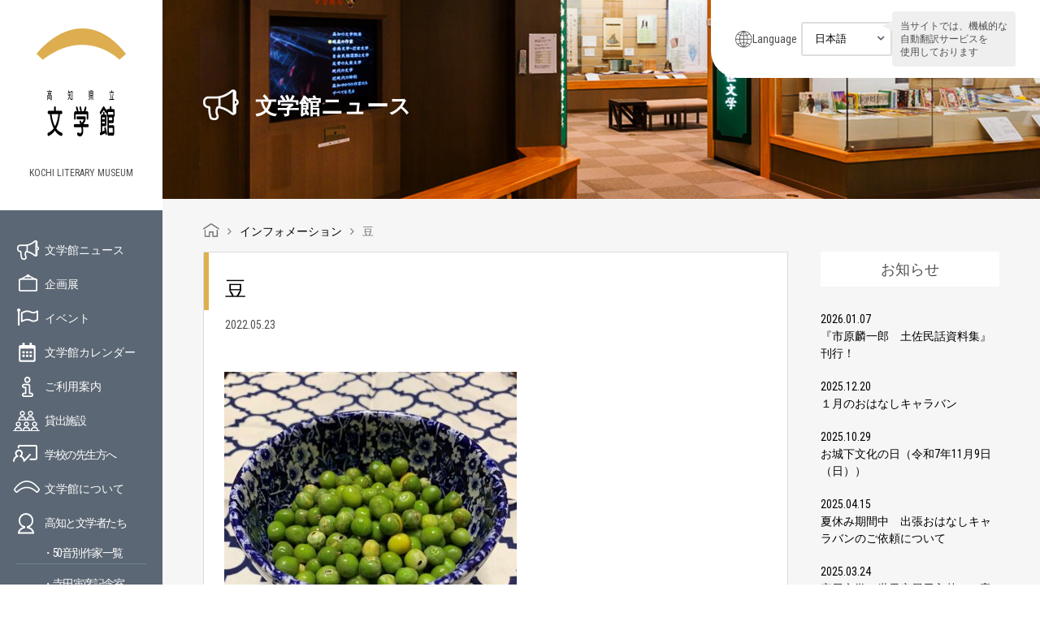

--- FILE ---
content_type: text/html; charset=UTF-8
request_url: https://www.kochi-bungaku.com/7810/%E8%B1%86/
body_size: 13709
content:
<!DOCTYPE html>
<html lang="ja">
<head>
<meta charset="UTF-8">
<title>
豆 - 高知県立文学館</title>
<meta http-equiv="X-UA-Compatible" content="IE=edge,chrome=1" />
<meta name="viewport" id="viewport" content="width=device-width,initial-scale=1.0,minimum-scale=1.0,maximum-scale=1.0,user-scalable=no" />
<link rel="alternate" type="application/rss+xml" title="高知県立文学館" href="https://www.kochi-bungaku.com/feed/">
<link rel="stylesheet" href="https://www.kochi-bungaku.com/wp-content/themes/kochi-bungaku/css/font-awesome.min.css">
<link rel="stylesheet" href="https://www.kochi-bungaku.com/wp-content/themes/kochi-bungaku/js/bxslider/jquery.bxslider.css">
<link rel="stylesheet" href="https://www.kochi-bungaku.com/wp-content/themes/kochi-bungaku/css/slick.css">
<link rel="stylesheet" href="https://www.kochi-bungaku.com/wp-content/themes/kochi-bungaku/css/slick-theme.css">
<link rel="stylesheet" href="https://www.kochi-bungaku.com/wp-content/themes/kochi-bungaku/css/style.css">
<link rel="stylesheet" href="https://www.kochi-bungaku.com/wp-content/themes/kochi-bungaku/css/style_new.css">
<link rel="stylesheet" href="https://www.kochi-bungaku.com/wp-content/themes/kochi-bungaku/css/style_202203.css">
<link rel="stylesheet" href="https://www.kochi-bungaku.com/wp-content/themes/kochi-bungaku/css/editor-style.css">
<!-- Google Tag Manager --> 
<script>(function(w,d,s,l,i){w[l]=w[l]||[];w[l].push({'gtm.start':
new Date().getTime(),event:'gtm.js'});var f=d.getElementsByTagName(s)[0],
j=d.createElement(s),dl=l!='dataLayer'?'&l='+l:'';j.async=true;j.src=
'https://www.googletagmanager.com/gtm.js?id='+i+dl;f.parentNode.insertBefore(j,f);
})(window,document,'script','dataLayer','GTM-WHNVJSX');</script> 
<!-- End Google Tag Manager -->
<meta name='robots' content='index, follow, max-image-preview:large, max-snippet:-1, max-video-preview:-1' />

	<!-- This site is optimized with the Yoast SEO plugin v26.5 - https://yoast.com/wordpress/plugins/seo/ -->
	<link rel="canonical" href="https://www.kochi-bungaku.com/7810/豆/" />
	<meta property="og:locale" content="ja_JP" />
	<meta property="og:type" content="article" />
	<meta property="og:title" content="豆 - 高知県立文学館" />
	<meta property="og:url" content="https://www.kochi-bungaku.com/7810/豆/" />
	<meta property="og:site_name" content="高知県立文学館" />
	<meta property="og:image" content="https://www.kochi-bungaku.com/7810/%E8%B1%86" />
	<meta property="og:image:width" content="1920" />
	<meta property="og:image:height" content="2560" />
	<meta property="og:image:type" content="image/jpeg" />
	<meta name="twitter:card" content="summary_large_image" />
	<script type="application/ld+json" class="yoast-schema-graph">{"@context":"https://schema.org","@graph":[{"@type":"WebPage","@id":"https://www.kochi-bungaku.com/7810/%E8%B1%86/","url":"https://www.kochi-bungaku.com/7810/%E8%B1%86/","name":"豆 - 高知県立文学館","isPartOf":{"@id":"https://www.kochi-bungaku.com/#website"},"primaryImageOfPage":{"@id":"https://www.kochi-bungaku.com/7810/%E8%B1%86/#primaryimage"},"image":{"@id":"https://www.kochi-bungaku.com/7810/%E8%B1%86/#primaryimage"},"thumbnailUrl":"https://www.kochi-bungaku.com/wp-content/uploads/2022/05/49823b10035b99f66c69afecb35a2f93-scaled.jpg","datePublished":"2022-05-23T02:11:44+00:00","breadcrumb":{"@id":"https://www.kochi-bungaku.com/7810/%E8%B1%86/#breadcrumb"},"inLanguage":"ja","potentialAction":[{"@type":"ReadAction","target":["https://www.kochi-bungaku.com/7810/%E8%B1%86/"]}]},{"@type":"ImageObject","inLanguage":"ja","@id":"https://www.kochi-bungaku.com/7810/%E8%B1%86/#primaryimage","url":"https://www.kochi-bungaku.com/wp-content/uploads/2022/05/49823b10035b99f66c69afecb35a2f93-scaled.jpg","contentUrl":"https://www.kochi-bungaku.com/wp-content/uploads/2022/05/49823b10035b99f66c69afecb35a2f93-scaled.jpg","width":1920,"height":2560},{"@type":"BreadcrumbList","@id":"https://www.kochi-bungaku.com/7810/%E8%B1%86/#breadcrumb","itemListElement":[{"@type":"ListItem","position":1,"name":"ホーム","item":"https://www.kochi-bungaku.com/"},{"@type":"ListItem","position":2,"name":"植物の力","item":"https://www.kochi-bungaku.com/7810/"},{"@type":"ListItem","position":3,"name":"豆"}]},{"@type":"WebSite","@id":"https://www.kochi-bungaku.com/#website","url":"https://www.kochi-bungaku.com/","name":"高知県立文学館","description":"","potentialAction":[{"@type":"SearchAction","target":{"@type":"EntryPoint","urlTemplate":"https://www.kochi-bungaku.com/?s={search_term_string}"},"query-input":{"@type":"PropertyValueSpecification","valueRequired":true,"valueName":"search_term_string"}}],"inLanguage":"ja"}]}</script>
	<!-- / Yoast SEO plugin. -->


<link rel='dns-prefetch' href='//stats.wp.com' />
<link rel='dns-prefetch' href='//v0.wordpress.com' />
<link rel="alternate" title="oEmbed (JSON)" type="application/json+oembed" href="https://www.kochi-bungaku.com/wp-json/oembed/1.0/embed?url=https%3A%2F%2Fwww.kochi-bungaku.com%2F7810%2F%25e8%25b1%2586%2F" />
<link rel="alternate" title="oEmbed (XML)" type="text/xml+oembed" href="https://www.kochi-bungaku.com/wp-json/oembed/1.0/embed?url=https%3A%2F%2Fwww.kochi-bungaku.com%2F7810%2F%25e8%25b1%2586%2F&#038;format=xml" />
<style id='wp-img-auto-sizes-contain-inline-css' type='text/css'>
img:is([sizes=auto i],[sizes^="auto," i]){contain-intrinsic-size:3000px 1500px}
/*# sourceURL=wp-img-auto-sizes-contain-inline-css */
</style>
<style id='wp-emoji-styles-inline-css' type='text/css'>

	img.wp-smiley, img.emoji {
		display: inline !important;
		border: none !important;
		box-shadow: none !important;
		height: 1em !important;
		width: 1em !important;
		margin: 0 0.07em !important;
		vertical-align: -0.1em !important;
		background: none !important;
		padding: 0 !important;
	}
/*# sourceURL=wp-emoji-styles-inline-css */
</style>
<style id='wp-block-library-inline-css' type='text/css'>
:root{--wp-block-synced-color:#7a00df;--wp-block-synced-color--rgb:122,0,223;--wp-bound-block-color:var(--wp-block-synced-color);--wp-editor-canvas-background:#ddd;--wp-admin-theme-color:#007cba;--wp-admin-theme-color--rgb:0,124,186;--wp-admin-theme-color-darker-10:#006ba1;--wp-admin-theme-color-darker-10--rgb:0,107,160.5;--wp-admin-theme-color-darker-20:#005a87;--wp-admin-theme-color-darker-20--rgb:0,90,135;--wp-admin-border-width-focus:2px}@media (min-resolution:192dpi){:root{--wp-admin-border-width-focus:1.5px}}.wp-element-button{cursor:pointer}:root .has-very-light-gray-background-color{background-color:#eee}:root .has-very-dark-gray-background-color{background-color:#313131}:root .has-very-light-gray-color{color:#eee}:root .has-very-dark-gray-color{color:#313131}:root .has-vivid-green-cyan-to-vivid-cyan-blue-gradient-background{background:linear-gradient(135deg,#00d084,#0693e3)}:root .has-purple-crush-gradient-background{background:linear-gradient(135deg,#34e2e4,#4721fb 50%,#ab1dfe)}:root .has-hazy-dawn-gradient-background{background:linear-gradient(135deg,#faaca8,#dad0ec)}:root .has-subdued-olive-gradient-background{background:linear-gradient(135deg,#fafae1,#67a671)}:root .has-atomic-cream-gradient-background{background:linear-gradient(135deg,#fdd79a,#004a59)}:root .has-nightshade-gradient-background{background:linear-gradient(135deg,#330968,#31cdcf)}:root .has-midnight-gradient-background{background:linear-gradient(135deg,#020381,#2874fc)}:root{--wp--preset--font-size--normal:16px;--wp--preset--font-size--huge:42px}.has-regular-font-size{font-size:1em}.has-larger-font-size{font-size:2.625em}.has-normal-font-size{font-size:var(--wp--preset--font-size--normal)}.has-huge-font-size{font-size:var(--wp--preset--font-size--huge)}.has-text-align-center{text-align:center}.has-text-align-left{text-align:left}.has-text-align-right{text-align:right}.has-fit-text{white-space:nowrap!important}#end-resizable-editor-section{display:none}.aligncenter{clear:both}.items-justified-left{justify-content:flex-start}.items-justified-center{justify-content:center}.items-justified-right{justify-content:flex-end}.items-justified-space-between{justify-content:space-between}.screen-reader-text{border:0;clip-path:inset(50%);height:1px;margin:-1px;overflow:hidden;padding:0;position:absolute;width:1px;word-wrap:normal!important}.screen-reader-text:focus{background-color:#ddd;clip-path:none;color:#444;display:block;font-size:1em;height:auto;left:5px;line-height:normal;padding:15px 23px 14px;text-decoration:none;top:5px;width:auto;z-index:100000}html :where(.has-border-color){border-style:solid}html :where([style*=border-top-color]){border-top-style:solid}html :where([style*=border-right-color]){border-right-style:solid}html :where([style*=border-bottom-color]){border-bottom-style:solid}html :where([style*=border-left-color]){border-left-style:solid}html :where([style*=border-width]){border-style:solid}html :where([style*=border-top-width]){border-top-style:solid}html :where([style*=border-right-width]){border-right-style:solid}html :where([style*=border-bottom-width]){border-bottom-style:solid}html :where([style*=border-left-width]){border-left-style:solid}html :where(img[class*=wp-image-]){height:auto;max-width:100%}:where(figure){margin:0 0 1em}html :where(.is-position-sticky){--wp-admin--admin-bar--position-offset:var(--wp-admin--admin-bar--height,0px)}@media screen and (max-width:600px){html :where(.is-position-sticky){--wp-admin--admin-bar--position-offset:0px}}

/*# sourceURL=wp-block-library-inline-css */
</style><style id='global-styles-inline-css' type='text/css'>
:root{--wp--preset--aspect-ratio--square: 1;--wp--preset--aspect-ratio--4-3: 4/3;--wp--preset--aspect-ratio--3-4: 3/4;--wp--preset--aspect-ratio--3-2: 3/2;--wp--preset--aspect-ratio--2-3: 2/3;--wp--preset--aspect-ratio--16-9: 16/9;--wp--preset--aspect-ratio--9-16: 9/16;--wp--preset--color--black: #000000;--wp--preset--color--cyan-bluish-gray: #abb8c3;--wp--preset--color--white: #ffffff;--wp--preset--color--pale-pink: #f78da7;--wp--preset--color--vivid-red: #cf2e2e;--wp--preset--color--luminous-vivid-orange: #ff6900;--wp--preset--color--luminous-vivid-amber: #fcb900;--wp--preset--color--light-green-cyan: #7bdcb5;--wp--preset--color--vivid-green-cyan: #00d084;--wp--preset--color--pale-cyan-blue: #8ed1fc;--wp--preset--color--vivid-cyan-blue: #0693e3;--wp--preset--color--vivid-purple: #9b51e0;--wp--preset--gradient--vivid-cyan-blue-to-vivid-purple: linear-gradient(135deg,rgb(6,147,227) 0%,rgb(155,81,224) 100%);--wp--preset--gradient--light-green-cyan-to-vivid-green-cyan: linear-gradient(135deg,rgb(122,220,180) 0%,rgb(0,208,130) 100%);--wp--preset--gradient--luminous-vivid-amber-to-luminous-vivid-orange: linear-gradient(135deg,rgb(252,185,0) 0%,rgb(255,105,0) 100%);--wp--preset--gradient--luminous-vivid-orange-to-vivid-red: linear-gradient(135deg,rgb(255,105,0) 0%,rgb(207,46,46) 100%);--wp--preset--gradient--very-light-gray-to-cyan-bluish-gray: linear-gradient(135deg,rgb(238,238,238) 0%,rgb(169,184,195) 100%);--wp--preset--gradient--cool-to-warm-spectrum: linear-gradient(135deg,rgb(74,234,220) 0%,rgb(151,120,209) 20%,rgb(207,42,186) 40%,rgb(238,44,130) 60%,rgb(251,105,98) 80%,rgb(254,248,76) 100%);--wp--preset--gradient--blush-light-purple: linear-gradient(135deg,rgb(255,206,236) 0%,rgb(152,150,240) 100%);--wp--preset--gradient--blush-bordeaux: linear-gradient(135deg,rgb(254,205,165) 0%,rgb(254,45,45) 50%,rgb(107,0,62) 100%);--wp--preset--gradient--luminous-dusk: linear-gradient(135deg,rgb(255,203,112) 0%,rgb(199,81,192) 50%,rgb(65,88,208) 100%);--wp--preset--gradient--pale-ocean: linear-gradient(135deg,rgb(255,245,203) 0%,rgb(182,227,212) 50%,rgb(51,167,181) 100%);--wp--preset--gradient--electric-grass: linear-gradient(135deg,rgb(202,248,128) 0%,rgb(113,206,126) 100%);--wp--preset--gradient--midnight: linear-gradient(135deg,rgb(2,3,129) 0%,rgb(40,116,252) 100%);--wp--preset--font-size--small: 13px;--wp--preset--font-size--medium: 20px;--wp--preset--font-size--large: 36px;--wp--preset--font-size--x-large: 42px;--wp--preset--spacing--20: 0.44rem;--wp--preset--spacing--30: 0.67rem;--wp--preset--spacing--40: 1rem;--wp--preset--spacing--50: 1.5rem;--wp--preset--spacing--60: 2.25rem;--wp--preset--spacing--70: 3.38rem;--wp--preset--spacing--80: 5.06rem;--wp--preset--shadow--natural: 6px 6px 9px rgba(0, 0, 0, 0.2);--wp--preset--shadow--deep: 12px 12px 50px rgba(0, 0, 0, 0.4);--wp--preset--shadow--sharp: 6px 6px 0px rgba(0, 0, 0, 0.2);--wp--preset--shadow--outlined: 6px 6px 0px -3px rgb(255, 255, 255), 6px 6px rgb(0, 0, 0);--wp--preset--shadow--crisp: 6px 6px 0px rgb(0, 0, 0);}:where(.is-layout-flex){gap: 0.5em;}:where(.is-layout-grid){gap: 0.5em;}body .is-layout-flex{display: flex;}.is-layout-flex{flex-wrap: wrap;align-items: center;}.is-layout-flex > :is(*, div){margin: 0;}body .is-layout-grid{display: grid;}.is-layout-grid > :is(*, div){margin: 0;}:where(.wp-block-columns.is-layout-flex){gap: 2em;}:where(.wp-block-columns.is-layout-grid){gap: 2em;}:where(.wp-block-post-template.is-layout-flex){gap: 1.25em;}:where(.wp-block-post-template.is-layout-grid){gap: 1.25em;}.has-black-color{color: var(--wp--preset--color--black) !important;}.has-cyan-bluish-gray-color{color: var(--wp--preset--color--cyan-bluish-gray) !important;}.has-white-color{color: var(--wp--preset--color--white) !important;}.has-pale-pink-color{color: var(--wp--preset--color--pale-pink) !important;}.has-vivid-red-color{color: var(--wp--preset--color--vivid-red) !important;}.has-luminous-vivid-orange-color{color: var(--wp--preset--color--luminous-vivid-orange) !important;}.has-luminous-vivid-amber-color{color: var(--wp--preset--color--luminous-vivid-amber) !important;}.has-light-green-cyan-color{color: var(--wp--preset--color--light-green-cyan) !important;}.has-vivid-green-cyan-color{color: var(--wp--preset--color--vivid-green-cyan) !important;}.has-pale-cyan-blue-color{color: var(--wp--preset--color--pale-cyan-blue) !important;}.has-vivid-cyan-blue-color{color: var(--wp--preset--color--vivid-cyan-blue) !important;}.has-vivid-purple-color{color: var(--wp--preset--color--vivid-purple) !important;}.has-black-background-color{background-color: var(--wp--preset--color--black) !important;}.has-cyan-bluish-gray-background-color{background-color: var(--wp--preset--color--cyan-bluish-gray) !important;}.has-white-background-color{background-color: var(--wp--preset--color--white) !important;}.has-pale-pink-background-color{background-color: var(--wp--preset--color--pale-pink) !important;}.has-vivid-red-background-color{background-color: var(--wp--preset--color--vivid-red) !important;}.has-luminous-vivid-orange-background-color{background-color: var(--wp--preset--color--luminous-vivid-orange) !important;}.has-luminous-vivid-amber-background-color{background-color: var(--wp--preset--color--luminous-vivid-amber) !important;}.has-light-green-cyan-background-color{background-color: var(--wp--preset--color--light-green-cyan) !important;}.has-vivid-green-cyan-background-color{background-color: var(--wp--preset--color--vivid-green-cyan) !important;}.has-pale-cyan-blue-background-color{background-color: var(--wp--preset--color--pale-cyan-blue) !important;}.has-vivid-cyan-blue-background-color{background-color: var(--wp--preset--color--vivid-cyan-blue) !important;}.has-vivid-purple-background-color{background-color: var(--wp--preset--color--vivid-purple) !important;}.has-black-border-color{border-color: var(--wp--preset--color--black) !important;}.has-cyan-bluish-gray-border-color{border-color: var(--wp--preset--color--cyan-bluish-gray) !important;}.has-white-border-color{border-color: var(--wp--preset--color--white) !important;}.has-pale-pink-border-color{border-color: var(--wp--preset--color--pale-pink) !important;}.has-vivid-red-border-color{border-color: var(--wp--preset--color--vivid-red) !important;}.has-luminous-vivid-orange-border-color{border-color: var(--wp--preset--color--luminous-vivid-orange) !important;}.has-luminous-vivid-amber-border-color{border-color: var(--wp--preset--color--luminous-vivid-amber) !important;}.has-light-green-cyan-border-color{border-color: var(--wp--preset--color--light-green-cyan) !important;}.has-vivid-green-cyan-border-color{border-color: var(--wp--preset--color--vivid-green-cyan) !important;}.has-pale-cyan-blue-border-color{border-color: var(--wp--preset--color--pale-cyan-blue) !important;}.has-vivid-cyan-blue-border-color{border-color: var(--wp--preset--color--vivid-cyan-blue) !important;}.has-vivid-purple-border-color{border-color: var(--wp--preset--color--vivid-purple) !important;}.has-vivid-cyan-blue-to-vivid-purple-gradient-background{background: var(--wp--preset--gradient--vivid-cyan-blue-to-vivid-purple) !important;}.has-light-green-cyan-to-vivid-green-cyan-gradient-background{background: var(--wp--preset--gradient--light-green-cyan-to-vivid-green-cyan) !important;}.has-luminous-vivid-amber-to-luminous-vivid-orange-gradient-background{background: var(--wp--preset--gradient--luminous-vivid-amber-to-luminous-vivid-orange) !important;}.has-luminous-vivid-orange-to-vivid-red-gradient-background{background: var(--wp--preset--gradient--luminous-vivid-orange-to-vivid-red) !important;}.has-very-light-gray-to-cyan-bluish-gray-gradient-background{background: var(--wp--preset--gradient--very-light-gray-to-cyan-bluish-gray) !important;}.has-cool-to-warm-spectrum-gradient-background{background: var(--wp--preset--gradient--cool-to-warm-spectrum) !important;}.has-blush-light-purple-gradient-background{background: var(--wp--preset--gradient--blush-light-purple) !important;}.has-blush-bordeaux-gradient-background{background: var(--wp--preset--gradient--blush-bordeaux) !important;}.has-luminous-dusk-gradient-background{background: var(--wp--preset--gradient--luminous-dusk) !important;}.has-pale-ocean-gradient-background{background: var(--wp--preset--gradient--pale-ocean) !important;}.has-electric-grass-gradient-background{background: var(--wp--preset--gradient--electric-grass) !important;}.has-midnight-gradient-background{background: var(--wp--preset--gradient--midnight) !important;}.has-small-font-size{font-size: var(--wp--preset--font-size--small) !important;}.has-medium-font-size{font-size: var(--wp--preset--font-size--medium) !important;}.has-large-font-size{font-size: var(--wp--preset--font-size--large) !important;}.has-x-large-font-size{font-size: var(--wp--preset--font-size--x-large) !important;}
/*# sourceURL=global-styles-inline-css */
</style>

<style id='classic-theme-styles-inline-css' type='text/css'>
/*! This file is auto-generated */
.wp-block-button__link{color:#fff;background-color:#32373c;border-radius:9999px;box-shadow:none;text-decoration:none;padding:calc(.667em + 2px) calc(1.333em + 2px);font-size:1.125em}.wp-block-file__button{background:#32373c;color:#fff;text-decoration:none}
/*# sourceURL=/wp-includes/css/classic-themes.min.css */
</style>
<link rel='stylesheet' id='wc-shortcodes-style-css' href='https://www.kochi-bungaku.com/wp-content/plugins/wc-shortcodes/public/assets/css/style.css?ver=3.46' type='text/css' media='all' />
<link rel='stylesheet' id='wordpresscanvas-font-awesome-css' href='https://www.kochi-bungaku.com/wp-content/plugins/wc-shortcodes/public/assets/css/font-awesome.min.css?ver=4.7.0' type='text/css' media='all' />
<script type="text/javascript" src="https://www.kochi-bungaku.com/wp-includes/js/jquery/jquery.min.js?ver=3.7.1" id="jquery-core-js"></script>
<script type="text/javascript" src="https://www.kochi-bungaku.com/wp-includes/js/jquery/jquery-migrate.min.js?ver=3.4.1" id="jquery-migrate-js"></script>
<link rel="https://api.w.org/" href="https://www.kochi-bungaku.com/wp-json/" /><link rel="alternate" title="JSON" type="application/json" href="https://www.kochi-bungaku.com/wp-json/wp/v2/media/7811" /><link rel="EditURI" type="application/rsd+xml" title="RSD" href="https://www.kochi-bungaku.com/xmlrpc.php?rsd" />
<link rel='shortlink' href='https://wp.me/a7XtXH-21Z' />
<link rel="Shortcut Icon" type="image/x-icon" href="https://www.kochi-bungaku.com/wp-content/uploads/2016/09/favicon.png" />
<link rel="apple-touch-icon-precomposed" href="https://www.kochi-bungaku.com/wp-content/uploads/2016/09/apple-touch-icon.png" />
	<style>img#wpstats{display:none}</style>
		</head>
<body class="attachment wp-singular attachment-template-default single single-attachment postid-7811 attachmentid-7811 attachment-jpeg wp-theme-kochi-bungaku wc-shortcodes-font-awesome-enabled">
<!-- Google Tag Manager (noscript) -->
<noscript>
<iframe src="https://www.googletagmanager.com/ns.html?id=GTM-WHNVJSX"
height="0" width="0" style="display:none;visibility:hidden"></iframe>
</noscript>
<!-- End Google Tag Manager (noscript) -->
<div id="wrapper">
<header class="header-global">
	<div class="header-inner">
		<div class="logos">
			<h1><a href="https://www.kochi-bungaku.com/"><img decoding="async" src="https://www.kochi-bungaku.com/wp-content/themes/kochi-bungaku/img/common/logo.png" alt="高知県立文学館" width="110"></a></h1>
			<em>KOCHI LITERARY MUSEUM</em> </div>
		<div class="sp_menu sp"><a href="#"><img decoding="async" src="https://www.kochi-bungaku.com/wp-content/themes/kochi-bungaku/img/common/sp_menu.png" alt="メニュー"></a></div>
	</div>
	<div class="side_inner">
		<ul class="nav pc">
			<li class="nav__info"><a href="https://www.kochi-bungaku.com/information/">文学館ニュース</a></li>
			<li class="nav__exhi"><a href="https://www.kochi-bungaku.com/exhibition/">企画展</a></li>
			<li class="nav__even"><a href="https://www.kochi-bungaku.com/event/">イベント</a></li>
			<li class="nav__cale"><a href="https://www.kochi-bungaku.com/calendar/">文学館カレンダー</a></li>
			<li class="nav__guid"><a href="https://www.kochi-bungaku.com/guide/">ご利用案内</a></li>
			<li class="nav__rent"><a href="https://www.kochi-bungaku.com/guide/#anchor02">貸出施設</a></li>
			<li class="nav__teac"><a href="https://www.kochi-bungaku.com/guide/#anchor01">学校の先生方へ</a></li>
			<li class="nav__abou"><a href="https://www.kochi-bungaku.com/about/">文学館について</a></li>
			<li class="nav__lite"> <a href="https://www.kochi-bungaku.com/about/literature_who/">高知と文学者たち</a>
				<ol>
					<li><a href="https://www.kochi-bungaku.com/sakka/">・50音別作家一覧</a></li>
					<li><a href="https://www.kochi-bungaku.com/teradatorahiko/">・寺田寅彦記念室</a></li>
					<li><a href="https://www.kochi-bungaku.com/miyaotomiko/">・宮尾文学の世界</a></li>
				</ol>
			</li>
			<li class="nav__shop"><a href="https://www.kochi-bungaku.com/shop/">ミュージアムショップ</a></li>
			<li class="nav__bull"><a href="https://www.kochi-bungaku.com/363/">館報</a></li>
			<li class="nav__leaflet"><a href="https://www.kochi-bungaku.com/leaflet/">リーフレット</a></li>
		</ul>
		<!--      <ul class="sub_nav pc">--> 
		<!--          <li><a href="-->
				<!--/guide/#anchor02">貸出施設</a></li>--> 
		<!----> 
		<!--          <li><a href="-->
				<!--/cate04/">ひとことブログ</a></li>--> 
		<!--          <li><a href="-->
				<!--/363/">館報</a></li>--> 
		<!--      </ul>--> 
	</div>
	<div id="sp_nav">
		<div class="sp_nav_box">
			<div class="sp_nav_sns">
				<ul class="cf">
					<li></li>
					<li></li>
					<li></li>
					<li></li>
					<li></li>
					<li></li>
					<li></li>
					<li></li>
					<li></li>
					<li></li>
					<li></li>
					<li></li>
					<li></li>
					<li></li>
					<li></li>
					<li></li>
					<li></li>
					<li></li>
					<li class="sns_li"><a href="https://www.facebook.com/kochi.literary.museum/" target="_blank"><i class="fa fa-facebook-square" aria-hidden="true"></i></a></li>
					<li class="sns_li"><a href="https://twitter.com/kochi_bungaku" target="_blank"><img src="https://www.kochi-bungaku.com/wp-content/themes/kochi-bungaku/img/common/icn-x-white.png" alt="" style="width: 30px;height: auto;"></a></li>
				</ul>
			</div>
			<div class="sp_nav_bg">
				<div class="sp_header cf">
					<div class="sp_header__logo"><a href="https://www.kochi-bungaku.com/"><img decoding="async" src="https://www.kochi-bungaku.com/wp-content/themes/kochi-bungaku/img/common/sp_menu_logo.png" alt="高知県立文学館" width="42"></a></div>
					<div class="sp_menu_close"><a href="javascript:void(0);"><img decoding="async" src="https://www.kochi-bungaku.com/wp-content/themes/kochi-bungaku/img/common/menu_close.png" alt="閉じる"></a></div>
				</div>
				<div class="header-language sp-lang">
					<div class="language-ttl">Language</div>
					<div class="language-container">
						<form name="formlink">
							<select name="selectlink" class="selectlink" onchange="if(this.value){location.href=this.value;}">
								<option value="https://www.kochi-bungaku.com/">日本語</option>
								<option value="https://www-kochi--bungaku-com.translate.goog/?_x_tr_sl=ja&_x_tr_tl=en&_x_tr_hl=ja&_x_tr_pto=wapp">English</option>
								<option value="https://www-kochi--bungaku-com.translate.goog/?_x_tr_sl=ja&_x_tr_tl=zh-TW&_x_tr_hl=ja&_x_tr_pto=wapp">中文（繁体）</option>
								<option value="https://www-kochi--bungaku-com.translate.goog/?_x_tr_sl=ja&_x_tr_tl=zh-CN&_x_tr_hl=ja&_x_tr_pto=wapp">中文（簡体）</option>
								<option value="https://www-kochi--bungaku-com.translate.goog/?_x_tr_sl=ja&_x_tr_tl=ko&_x_tr_hl=ja&_x_tr_pto=wapp">한국어</option>
							</select>
						</form>
					</div>
				</div>
				<!-- /.header-language -->

				<ul class="sp_nav_ul cf">
					<li class="nav__acce"><a href="https://www.kochi-bungaku.com#accessmap">アクセスマップ</a></li>
					<li class="nav__info"><a href="https://www.kochi-bungaku.com/information/">文学館ニュース</a></li>
					<li class="nav__exhi"><a href="https://www.kochi-bungaku.com/exhibition/">企画展</a></li>
					<li class="nav__even"><a href="https://www.kochi-bungaku.com/event/">イベント</a></li>
					<li class="nav__cale"><a href="https://www.kochi-bungaku.com/calendar/">文学館カレンダー</a></li>
					<li class="nav__guid"><a href="https://www.kochi-bungaku.com/guide/">ご利用案内</a></li>
					<li class="nav__rent"><a href="https://www.kochi-bungaku.com/guide/#anchor02">貸出施設</a></li>
					<li class="nav__teac"><a href="https://www.kochi-bungaku.com/guide/#anchor01">学校の先生方へ</a></li>
					<li class="nav__abou"><a href="https://www.kochi-bungaku.com/about/">文学館について</a></li>
					<li class="nav__lite"> <a href="https://www.kochi-bungaku.com/about/literature_who/">高知と文学者たち</a>
						<ol>
							<li><a href="#">・50音別作家一覧</a></li>
							<li><a href="https://www.kochi-bungaku.com/teradatorahiko/">・寺田寅彦記念室</a></li>
							<li><a href="https://www.kochi-bungaku.com/miyaotomiko/">・宮尾文学の世界</a></li>
						</ol>
					</li>
					<li class="nav__shop"><a href="https://www.kochi-bungaku.com/shop/">ミュージアムショップ</a></li>
					<li class="nav__bull"><a href="https://www.kochi-bungaku.com/363/">館報</a></li>
					<li class="nav__leaflet"><a href="https://www.kochi-bungaku.com/leaflet/">リーフレット</a></li>
					<li class="nav__poli"><a href="https://www.kochi-bungaku.com/policy/">個人情報保護方針</a></li>
				</ul>
			</div>
		</div>
	</div>
	<div class="header-inner pc">
		<div class="side_banner">
			<ul class="cf">
				<li> <a href="https://www.youtube.com/channel/UCF2dXliJp9VEDQsJxaOegdg/videos" target="_blank"><img decoding="async" src="https://www.kochi-bungaku.com/wp-content/themes/kochi-bungaku/img/common/movie_banner.jpg" alt="文学館の紹介動画" width="100%"></a> </li>
				<li> <a href="https://jmapps.ne.jp/kochibun/" target="_blank"><img decoding="async" src="https://www.kochi-bungaku.com/wp-content/themes/kochi-bungaku/img/common/syuzosiryokensaku.jpg" alt="収蔵資料検索" width="100%"></a> </li>
				<li> <a href="http://www.kochi-bunkazaidan.or.jp/" target="_blank"><img decoding="async" src="https://www.kochi-bungaku.com/wp-content/themes/kochi-bungaku/img/common/banner01.png" alt="高知県文化財団"></a> </li>
			</ul>
		</div>
		<div class="sns c-sns">
			<ul class="c-sns__bnr cf">
				<li> <a href="https://www.facebook.com/kochi.literary.museum/" target="_blank"><img decoding="async" src="https://www.kochi-bungaku.com/wp-content/themes/kochi-bungaku/img/common/facebook_bnr.png" alt="高知県立文学館 Facebookページ" width="100%"></a> </li>
				<li> <a href="https://twitter.com/kochi_bungaku" target="_blank"><img decoding="async" src="https://www.kochi-bungaku.com/wp-content/themes/kochi-bungaku/img/common/x_bnr.png" alt="高知県立文学館 Twitter" width="100%"></a> </li>
			</ul>
			<div class="character"> </div>
		</div>
			</div>
</header>
<div id="content">
<div class="header-language pc-lang">
	<div class="language-ttl">Language</div>
	<div class="language-container">
		<form name="formlink">
			<select name="selectlink" class="selectlink" onchange="if(this.value){location.href=this.value;}">
				<option value="https://www.kochi-bungaku.com/">日本語</option>
				<option value="https://www-kochi--bungaku-com.translate.goog/?_x_tr_sl=ja&_x_tr_tl=en&_x_tr_hl=ja&_x_tr_pto=wapp">English</option>
				<option value="https://www-kochi--bungaku-com.translate.goog/?_x_tr_sl=ja&_x_tr_tl=zh-TW&_x_tr_hl=ja&_x_tr_pto=wapp">中文（繁体）</option>
				<option value="https://www-kochi--bungaku-com.translate.goog/?_x_tr_sl=ja&_x_tr_tl=zh-CN&_x_tr_hl=ja&_x_tr_pto=wapp">中文（簡体）</option>
				<option value="https://www-kochi--bungaku-com.translate.goog/?_x_tr_sl=ja&_x_tr_tl=ko&_x_tr_hl=ja&_x_tr_pto=wapp">한국어</option>
			</select>
		</form>
	</div>
	<p class="note">当サイトでは、機械的な<br>
		自動翻訳サービスを<br>
		使用しております</p>
</div>
<!-- /.header-language --> 

    <div id="main_visual_hierarchy">
      <div class="pc"><img decoding="async" src="https://www.kochi-bungaku.com/wp-content/themes/kochi-bungaku/img/information/mainimg.png" alt="文学館ニュース"></div>
      <div class="sp"><img decoding="async" src="https://www.kochi-bungaku.com/wp-content/themes/kochi-bungaku/img/information/sp_mainimg.png" alt="文学館ニュース"></div>
      <div class="main_visual_hierarchy_h1">
        <div class="inner_left_box">
        <h1 class="information_h1">文学館ニュース</h1>
        </div>
      </div>
    </div>
    <div class="breadcrumb-bg breadcrumb-default">
      <div class="inner_left_box">
        <div class="breadcrumb">
          <!-- Breadcrumb NavXT 7.5.0 -->
<a title="高知県立文学館" href="https://www.kochi-bungaku.com"><i class="crumb_home"></i></a><i class="fa fa-angle-right"></i><span property="itemListElement" typeof="ListItem"><a property="item" typeof="WebPage" title="インフォメーションへ移動" href="https://www.kochi-bungaku.com/information/" class="post-root post post-post"><span property="name">インフォメーション</span></a><meta property="position" content="2"></span><i class="fa fa-angle-right"></i><span property="itemListElement" typeof="ListItem"><span property="name">豆</span><meta property="position" content="3"></span>        </div>
      </div>
    </div>

    <article class="information_article">
      <div class="inner_box cf">
        <div class="main">

          
          <section id="post-7811" class="information_section">
            <div class="ttl">
              <h1><a href="https://www.kochi-bungaku.com/7810/%e8%b1%86/">豆</a></h1>
              <div class="info_date">2022.05.23</div>
              <div class="cat">
                              </div>
            </div>
            <p class="info_haedimg">
              
            </p>
            <div class="information_data editor_area">
              <p class="attachment"><a href='https://www.kochi-bungaku.com/wp-content/uploads/2022/05/49823b10035b99f66c69afecb35a2f93-scaled.jpg'><img fetchpriority="high" decoding="async" width="360" height="480" src="https://www.kochi-bungaku.com/wp-content/uploads/2022/05/49823b10035b99f66c69afecb35a2f93-360x480.jpg" class="attachment-medium size-medium" alt="" srcset="https://www.kochi-bungaku.com/wp-content/uploads/2022/05/49823b10035b99f66c69afecb35a2f93-360x480.jpg 360w, https://www.kochi-bungaku.com/wp-content/uploads/2022/05/49823b10035b99f66c69afecb35a2f93-768x1024.jpg 768w, https://www.kochi-bungaku.com/wp-content/uploads/2022/05/49823b10035b99f66c69afecb35a2f93-1152x1536.jpg 1152w, https://www.kochi-bungaku.com/wp-content/uploads/2022/05/49823b10035b99f66c69afecb35a2f93-1536x2048.jpg 1536w, https://www.kochi-bungaku.com/wp-content/uploads/2022/05/49823b10035b99f66c69afecb35a2f93-302x403.jpg 302w, https://www.kochi-bungaku.com/wp-content/uploads/2022/05/49823b10035b99f66c69afecb35a2f93-225x300.jpg 225w, https://www.kochi-bungaku.com/wp-content/uploads/2022/05/49823b10035b99f66c69afecb35a2f93-300x400.jpg 300w, https://www.kochi-bungaku.com/wp-content/uploads/2022/05/49823b10035b99f66c69afecb35a2f93-scaled.jpg 1920w" sizes="(max-width: 360px) 100vw, 360px" /></a></p>

                            
                            
                            
                            


            </div>

          </section>

                <div class="neighbors cf">
                    <a class="list" href="https://www.kochi-bungaku.com/exhibition/" title="一覧へ">
          <span class="neighbors_link_icon">一覧へ</span>
          </a>
                  </div>
        

        </div>
        <div class="side">
  <div class="side_widget">
    <h2>お知らせ</h2>

        <ul class="cf">
        <a href="https://www.kochi-bungaku.com/10786/"><li><span>2026.01.07</span>『市原麟一郎　土佐民話資料集』刊行！</li></a>
        <a href="https://www.kochi-bungaku.com/10761/"><li><span>2025.12.20</span>１月のおはなしキャラバン</li></a>
        <a href="https://www.kochi-bungaku.com/10642/"><li><span>2025.10.29</span>お城下文化の日（令和7年11月9日（日））</li></a>
        <a href="https://www.kochi-bungaku.com/10190/"><li><span>2025.04.15</span>夏休み期間中　出張おはなしキャラバンのご依頼について</li></a>
        <a href="https://www.kochi-bungaku.com/10120/"><li><span>2025.03.24</span>宮尾文学の世界室展示入替のご案内</li></a>
        </ul>
  </div>
  <div class="side_widget">
    <h2>ひとことブログ</h2>
        <ul class="cf">
        <a href="https://www.kochi-bungaku.com/10811/"><li><span>2026.01.21</span>不思議な体験談</li></a>
        <a href="https://www.kochi-bungaku.com/10793/"><li><span>2026.01.08</span>怖い文学展、準備中です！</li></a>
        <a href="https://www.kochi-bungaku.com/10767/"><li><span>2026.01.01</span>新年ごあいさつ</li></a>
        <a href="https://www.kochi-bungaku.com/10752/"><li><span>2025.12.10</span>師走を迎えて</li></a>
        <a href="https://www.kochi-bungaku.com/10707/"><li><span>2025.11.26</span>あなたの文化・芸術はどこから？ 私はお城のまわりから！</li></a>
        </ul>
  </div>
  <div class="side_widget">
    <h2>文学Pickup</h2>
        <ul class="cf">
        <a href="https://www.kochi-bungaku.com/10786/"><li><span>2026.01.07</span>『市原麟一郎　土佐民話資料集』刊行！</li></a>
        <a href="https://www.kochi-bungaku.com/5149/"><li><span>2021.03.16</span>【作品紹介】中脇初枝著『きみはいい子』</li></a>
        <a href="https://www.kochi-bungaku.com/5750/"><li><span>2020.11.19</span>【資料紹介】 上林暁　ノート「ブランデン教授講義録」</li></a>
        <a href="https://www.kochi-bungaku.com/6091/"><li><span>2021.03.16</span>【作品紹介】吉田類『酒場詩人の美学』</li></a>
        <a href="https://www.kochi-bungaku.com/5578/"><li><span>2021.01.11</span>【作品紹介】有川ひろ著『倒れるときは前のめり』</li></a>
        </ul>
  </div>
  <div class="side_widget">
    <h2>展示・作家紹介</h2>
    <ul class="inherit_ul cf">
      	<li class="cat-item cat-item-91"><a href="https://www.kochi-bungaku.com/cate01/nakayama_koyo/">中山高陽</a> (1)
</li>
	<li class="cat-item cat-item-90"><a href="https://www.kochi-bungaku.com/cate01/saichirou_miyaji/">宮地佐一郎</a> (1)
</li>
	<li class="cat-item cat-item-89"><a href="https://www.kochi-bungaku.com/cate01/rui_yoshida/">吉田類</a> (3)
</li>
	<li class="cat-item cat-item-87"><a href="https://www.kochi-bungaku.com/cate01/kadota_ryusho/">門田隆将</a> (1)
</li>
	<li class="cat-item cat-item-86"><a href="https://www.kochi-bungaku.com/cate01/yanase_takashi/">やなせたかし</a> (2)
</li>
	<li class="cat-item cat-item-85"><a href="https://www.kochi-bungaku.com/cate01/yokota_minoru/">横田稔</a> (1)
</li>
	<li class="cat-item cat-item-84"><a href="https://www.kochi-bungaku.com/cate01/kingendainosiika/">近現代の詩歌</a> (1)
</li>
	<li class="cat-item cat-item-83"><a href="https://www.kochi-bungaku.com/cate01/gendainosakkatachi/">現代の作家たち</a> (1)
</li>
	<li class="cat-item cat-item-82"><a href="https://www.kochi-bungaku.com/cate01/sonota-koten/">その他（古典）</a> (1)
</li>
	<li class="cat-item cat-item-81"><a href="https://www.kochi-bungaku.com/cate01/sasaoka_tadayoshi/">小砂丘忠義</a> (1)
</li>
	<li class="cat-item cat-item-80"><a href="https://www.kochi-bungaku.com/cate01/matsutani_miyoko/">松谷みよ子</a> (1)
</li>
	<li class="cat-item cat-item-79"><a href="https://www.kochi-bungaku.com/cate01/tsujido_kai/">辻堂魁</a> (1)
</li>
	<li class="cat-item cat-item-74"><a href="https://www.kochi-bungaku.com/cate01/hatakenaka_megumi/">畠中恵</a> (1)
</li>
	<li class="cat-item cat-item-73"><a href="https://www.kochi-bungaku.com/cate01/kinseibunzin/">近世文人</a> (8)
</li>
	<li class="cat-item cat-item-72"><a href="https://www.kochi-bungaku.com/cate01/miyao_tomiko/">宮尾登美子</a> (9)
</li>
	<li class="cat-item cat-item-71"><a href="https://www.kochi-bungaku.com/cate01/terada_torahiko/">寺田寅彦</a> (13)
</li>
	<li class="cat-item cat-item-70"><a href="https://www.kochi-bungaku.com/cate01/takahama_kyoshi/">高浜虚子</a> (1)
</li>
	<li class="cat-item cat-item-69"><a href="https://www.kochi-bungaku.com/cate01/shiba_ryotaro/">司馬遼太郎</a> (1)
</li>
	<li class="cat-item cat-item-68"><a href="https://www.kochi-bungaku.com/cate01/ooka_shohei/">大岡昇平</a> (4)
</li>
	<li class="cat-item cat-item-67"><a href="https://www.kochi-bungaku.com/cate01/ibuse_masuji/">井伏鱒二</a> (1)
</li>
	<li class="cat-item cat-item-66"><a href="https://www.kochi-bungaku.com/cate01/yoshii_isamu/">吉井勇</a> (1)
</li>
	<li class="cat-item cat-item-65"><a href="https://www.kochi-bungaku.com/cate01/hamada_hasei/">浜田波静</a> (1)
</li>
	<li class="cat-item cat-item-64"><a href="https://www.kochi-bungaku.com/cate01/wakao_ransui/">若尾瀾水</a> (3)
</li>
	<li class="cat-item cat-item-63"><a href="https://www.kochi-bungaku.com/cate01/kitami_shihoko/">北見志保子</a> (1)
</li>
	<li class="cat-item cat-item-62"><a href="https://www.kochi-bungaku.com/cate01/hashida_tousei/">橋田東声</a> (1)
</li>
	<li class="cat-item cat-item-61"><a href="https://www.kochi-bungaku.com/cate01/shimazaki_akemi/">島崎曙海</a> (1)
</li>
	<li class="cat-item cat-item-60"><a href="https://www.kochi-bungaku.com/cate01/oe_mitsuo/">大江満雄</a> (1)
</li>
	<li class="cat-item cat-item-59"><a href="https://www.kochi-bungaku.com/cate01/ueda_akio/">上田秋夫</a> (1)
</li>
	<li class="cat-item cat-item-58"><a href="https://www.kochi-bungaku.com/cate01/katayama_toshihiko/">片山敏彦</a> (1)
</li>
	<li class="cat-item cat-item-57"><a href="https://www.kochi-bungaku.com/cate01/makimura_kou/">槇村浩</a> (1)
</li>
	<li class="cat-item cat-item-56"><a href="https://www.kochi-bungaku.com/cate01/okamoto_yata/">岡本弥太</a> (1)
</li>
	<li class="cat-item cat-item-55"><a href="https://www.kochi-bungaku.com/cate01/yokoyama_mitsuo/">横山充男</a> (1)
</li>
	<li class="cat-item cat-item-54"><a href="https://www.kochi-bungaku.com/cate01/nishimura_shigeo/">西村繁男</a> (1)
</li>
	<li class="cat-item cat-item-53"><a href="https://www.kochi-bungaku.com/cate01/sasayama_kyuzo/">笹山久三</a> (1)
</li>
	<li class="cat-item cat-item-52"><a href="https://www.kochi-bungaku.com/cate01/tashima_yukihiko/">田島征彦</a> (1)
</li>
	<li class="cat-item cat-item-51"><a href="https://www.kochi-bungaku.com/cate01/tashima_seizou/">田島征三</a> (1)
</li>
	<li class="cat-item cat-item-50"><a href="https://www.kochi-bungaku.com/cate01/nakawaki_hastue/">中脇初枝</a> (10)
</li>
	<li class="cat-item cat-item-49"><a href="https://www.kochi-bungaku.com/cate01/fujiwara_hisako/">藤原緋沙子</a> (1)
</li>
	<li class="cat-item cat-item-48"><a href="https://www.kochi-bungaku.com/cate01/arikawa_hiro/">有川ひろ</a> (7)
</li>
	<li class="cat-item cat-item-47"><a href="https://www.kochi-bungaku.com/cate01/nishizawa_yasuhiko/">西澤保彦</a> (1)
</li>
	<li class="cat-item cat-item-46"><a href="https://www.kochi-bungaku.com/cate01/shimizu_tatsuo/">志水辰夫</a> (2)
</li>
	<li class="cat-item cat-item-45"><a href="https://www.kochi-bungaku.com/cate01/shimaoka_shin/">嶋岡晨</a> (1)
</li>
	<li class="cat-item cat-item-44"><a href="https://www.kochi-bungaku.com/cate01/yamamoto_ichiryoku/">山本一力</a> (2)
</li>
	<li class="cat-item cat-item-43"><a href="https://www.kochi-bungaku.com/cate01/bando_masako/">坂東眞砂子</a> (1)
</li>
	<li class="cat-item cat-item-42"><a href="https://www.kochi-bungaku.com/cate01/kurahashi_yumiko/">倉橋由美子</a> (1)
</li>
	<li class="cat-item cat-item-41"><a href="https://www.kochi-bungaku.com/cate01/kiyooka_takayuki/">清岡卓行</a> (2)
</li>
	<li class="cat-item cat-item-39"><a href="https://www.kochi-bungaku.com/cate01/ohara_tomie/">大原富枝</a> (1)
</li>
	<li class="cat-item cat-item-40"><a href="https://www.kochi-bungaku.com/cate01/yasuoka_shotaro/">安岡章太郎</a> (1)
</li>
	<li class="cat-item cat-item-38"><a href="https://www.kochi-bungaku.com/cate01/koyama_itoko/">小山いと子</a> (1)
</li>
	<li class="cat-item cat-item-37"><a href="https://www.kochi-bungaku.com/cate01/tamiya_torahiko/">田宮虎彦</a> (2)
</li>
	<li class="cat-item cat-item-36"><a href="https://www.kochi-bungaku.com/cate01/kambayashi_akatsuki/">上林暁</a> (3)
</li>
	<li class="cat-item cat-item-35"><a href="https://www.kochi-bungaku.com/cate01/takakura_tell/">タカクラ・テル</a> (1)
</li>
	<li class="cat-item cat-item-34"><a href="https://www.kochi-bungaku.com/cate01/tanaka_hidemitsu/">田中英光</a> (4)
</li>
	<li class="cat-item cat-item-33"><a href="https://www.kochi-bungaku.com/cate01/morishita_uson/">森下雨村</a> (1)
</li>
	<li class="cat-item cat-item-32"><a href="https://www.kochi-bungaku.com/cate01/baba_kocho/">馬場孤蝶</a> (2)
</li>
	<li class="cat-item cat-item-31"><a href="https://www.kochi-bungaku.com/cate01/hamamoto_hiroshi/">浜本浩</a> (1)
</li>
	<li class="cat-item cat-item-30"><a href="https://www.kochi-bungaku.com/cate01/taoka_norio/">田岡典夫</a> (1)
</li>
	<li class="cat-item cat-item-29"><a href="https://www.kochi-bungaku.com/cate01/tanaka_kotaro/">田中貢太郎</a> (1)
</li>
	<li class="cat-item cat-item-28"><a href="https://www.kochi-bungaku.com/cate01/omachi_keigetsu/">大町桂月</a> (2)
</li>
	<li class="cat-item cat-item-27"><a href="https://www.kochi-bungaku.com/cate01/kuroiwa_ruikou/">黒岩涙香</a> (1)
</li>
	<li class="cat-item cat-item-26"><a href="https://www.kochi-bungaku.com/cate01/taoka_reiun/">田岡嶺雲</a> (1)
</li>
	<li class="cat-item cat-item-25"><a href="https://www.kochi-bungaku.com/cate01/kotoku_shusui/">幸徳秋水</a> (1)
</li>
	<li class="cat-item cat-item-24"><a href="https://www.kochi-bungaku.com/cate01/nakae_chomin/">中江兆民</a> (1)
</li>
	<li class="cat-item cat-item-23"><a href="https://www.kochi-bungaku.com/cate01/sakazaki_shiran/">坂崎紫瀾</a> (2)
</li>
	<li class="cat-item cat-item-22"><a href="https://www.kochi-bungaku.com/cate01/ueki_emori/">植木枝盛</a> (4)
</li>
	<li class="cat-item cat-item-21"><a href="https://www.kochi-bungaku.com/cate01/miyazaki_muryu/">宮崎夢柳</a> (4)
</li>
	<li class="cat-item cat-item-20"><a href="https://www.kochi-bungaku.com/cate01/imamura_tanushi/">今村楽</a> (1)
</li>
	<li class="cat-item cat-item-19"><a href="https://www.kochi-bungaku.com/cate01/kamochi_masazumi/">鹿持雅澄</a> (1)
</li>
	<li class="cat-item cat-item-18"><a href="https://www.kochi-bungaku.com/cate01/gozanbungaku/">五山文学</a> (3)
</li>
	<li class="cat-item cat-item-17"><a href="https://www.kochi-bungaku.com/cate01/kinotsurayuki/">紀貫之</a> (1)
</li>
	<li class="cat-item cat-item-7"><a href="https://www.kochi-bungaku.com/cate01/cate06/">所蔵資料紹介</a> (1)
</li>
    </ul>
  </div>
</div>
      </div>
    </article>

<footer>
  <div class="inner_box">
    <div class="c-footer__box">


      <div class="c-footer__box--left">
          <div class="c-footer__box--company">
              <div class="c-footer__box--logos">
                  <div>
                      <a href="https://www.kochi-bungaku.com/"><img decoding="async" src="https://www.kochi-bungaku.com/wp-content/themes/kochi-bungaku/img/common/logo.png" alt="高知県立文学館" width="110"></a>
                  </div>
                  <em>KOCHI LITERARY MUSEUM</em>
              </div>
              <ul class="c-footer__box--sns__list">
                  <li class="c-footer__box--sns__item __fb">
                      <a href="https://www.facebook.com/kochi.literary.museum/" target="_blank"><i class="fa fa-facebook-square" aria-hidden="true"></i></a>
                  </li>
                  <li class="c-footer__box--sns__item __tw">
                      <a href="https://twitter.com/kochi_bungaku" target="_blank">
                          <img src="https://www.kochi-bungaku.com/wp-content/themes/kochi-bungaku/img/common/icn-x.png" alt="" style="width: 21px;height: auto;">
                      </a>
                  </li>
              </ul>
              <em class="c-footer__box--name">高知県立文学館</em>
              <p class="c-footer__box--add">
                  〒780-0850 高知県高知市丸ノ内1-1-20<br>
                  Tel：088-822-0231 ／ Fax：088-871-7857
              </p>
          </div>
      </div>
      <div class="c-footer__box--right">
          <ul class="c-footer__list">
              <li class="c-footer__item">
                  <a href="https://www.kochi-bungaku.com/information/">文学館ニュース</a>
                  <ul class="c-footer__sublist">
                      <li class="c-footer__subitem">
                          <a href="https://www.kochi-bungaku.com/news/">お知らせ</a>
                      </li>
                      <li class="c-footer__subitem">
                          <a href="https://www.kochi-bungaku.com/cate04/">ひとことブログ</a>
                      </li>
                      <li class="c-footer__subitem">
                          <a href="https://www.kochi-bungaku.com/cate05/">文学Pickup</a>
                      </li>
                      <li class="c-footer__subitem">
                          <a href="https://www.kochi-bungaku.com/cate03/">館報</a>
                      </li>
                      <li class="c-footer__subitem">
                          <a href="https://www.kochi-bungaku.com/other/">その他</a>
                      </li>
                  </ul>
              </li>
              <li class="c-footer__item">
                  <a href="https://www.kochi-bungaku.com/exhibition/">企画展</a>
              </li>
              <li class="c-footer__item">
                  <a href="https://www.kochi-bungaku.com/event/">イベント</a>
              </li>
              <li class="c-footer__item">
                  <a href="https://www.kochi-bungaku.com/calendar/">文学館カレンダー</a>
              </li>
          </ul>


          <ul class="c-footer__list">
              <li class="c-footer__item">
                  <a href="https://www.kochi-bungaku.com/about/">文学館について</a>
                  <ul class="c-footer__sublist">
                      <li class="c-footer__subitem">
                          <a href="https://www.kochi-bungaku.com/about/#message">ごあいさつ</a>
                      </li>
                      <li class="c-footer__subitem">
                          <a href="https://www.kochi-bungaku.com/about/literature_who/">高知と文学者たち</a>
                          <ul class="c-footer__sublist">
                              <li class="c-footer__subitem">
                                  <a href="https://www.kochi-bungaku.com/sakka/">50音別作家一覧</a>
                              </li>
                              <li class="c-footer__subitem">
                                  <a href="https://www.kochi-bungaku.com/teradatorahiko/">寺田寅彦記念室</a>
                              </li>
                              <li class="c-footer__subitem">
                                  <a href="https://www.kochi-bungaku.com/miyaotomiko/">宮尾文学の世界</a>
                              </li>
                          </ul>
                      </li>
                  </ul>
              </li>
              <li class="c-footer__item">
                  <a href="https://www.kochi-bungaku.com/about/sitemap/">館内マップ</a>
              </li>
              <li class="c-footer__item">
                  <a href="https://www.kochi-bungaku.com#accessmap">アクセスマップ</a>
              </li>
              <li class="c-footer__item">
                  <a href="https://www.kochi-bungaku.com/shop/">ミュージアムショップ</a>
              </li>
          </ul>



          <ul class="c-footer__list">
              <li class="c-footer__item">
                  <a href="https://www.kochi-bungaku.com/guide/">ご利用案内</a>
                  <ul class="c-footer__sublist">
                      <li class="c-footer__subitem">
                          <a href="https://www.kochi-bungaku.com/guide/#anchor01">観覧料</a>
                      </li>
                      <li class="c-footer__subitem">
                          <a href="https://www.kochi-bungaku.com/guide/#anchor01">学校の先生方へ</a>
                      </li>
                      <li class="c-footer__subitem">
                          <a href="https://www.kochi-bungaku.com/guide/#anchor02">貸出施設</a>
                      </li>
                      <li class="c-footer__subitem" style="font-weight: bold;">
                          <a href="https://www.kochi-bungaku.com/guide/#anchor03">定例行事</a>
                      </li>
                      <li class="c-footer__subitem">
                          <a href="https://www.kochi-bungaku.com/guide/#anchor05">文学館カルチャーサポーター</a>
                      </li>
                      <li class="c-footer__subitem">
                          <a href="https://www.kochi-bungaku.com/guide/#anchor04">所蔵資料利用申請</a>
                      </li>
                  </ul>
              </li>
              <li class="c-footer__item">
                  <a href="https://www.kochi-bunkazaidan.or.jp/" target="_blank" class="__external-link">高知県文化財団 <i class="fa fa-external-link" aria-hidden="true"></i></a>
              </li>
              <li class="c-footer__item">
                  <a href="https://www.youtube.com/channel/UCF2dXliJp9VEDQsJxaOegdg/videos" target="_blank" class="__external-link">文学館の紹介動画 <i class="fa fa-external-link" aria-hidden="true"></i></a>
              </li>
              <li class="c-footer__item">
                  <a href="https://jmapps.ne.jp/kochibun/" target="_blank" class="__external-link">収蔵資料検索 <i class="fa fa-external-link" aria-hidden="true"></i></a>
              </li>
              <li class="c-footer__item">
                  <a href="https://www.kochi-bungaku.com/policy/">個人情報保護方針
                  </a>
              </li>
          </ul>
      </div>

    </div>
    <div class="f_copy"><i class="fa fa-copyright"></i> 2021 Kochi Literary Museum. </div>
  </div>
</footer>

<p class="pagetop"><a href="#home" class="not_hover"><img decoding="async" src="https://www.kochi-bungaku.com/wp-content/themes/kochi-bungaku/img/common/topgo_off.gif" alt="TOPへ" width="90"></a></p>
</div>
</div>

<script type="speculationrules">
{"prefetch":[{"source":"document","where":{"and":[{"href_matches":"/*"},{"not":{"href_matches":["/wp-*.php","/wp-admin/*","/wp-content/uploads/*","/wp-content/*","/wp-content/plugins/*","/wp-content/themes/kochi-bungaku/*","/*\\?(.+)"]}},{"not":{"selector_matches":"a[rel~=\"nofollow\"]"}},{"not":{"selector_matches":".no-prefetch, .no-prefetch a"}}]},"eagerness":"conservative"}]}
</script>
<script type="text/javascript" src="https://www.kochi-bungaku.com/wp-includes/js/imagesloaded.min.js?ver=5.0.0" id="imagesloaded-js"></script>
<script type="text/javascript" src="https://www.kochi-bungaku.com/wp-includes/js/masonry.min.js?ver=4.2.2" id="masonry-js"></script>
<script type="text/javascript" src="https://www.kochi-bungaku.com/wp-includes/js/jquery/jquery.masonry.min.js?ver=3.1.2b" id="jquery-masonry-js"></script>
<script type="text/javascript" id="wc-shortcodes-rsvp-js-extra">
/* <![CDATA[ */
var WCShortcodes = {"ajaxurl":"https://www.kochi-bungaku.com/wp-admin/admin-ajax.php"};
//# sourceURL=wc-shortcodes-rsvp-js-extra
/* ]]> */
</script>
<script type="text/javascript" src="https://www.kochi-bungaku.com/wp-content/plugins/wc-shortcodes/public/assets/js/rsvp.js?ver=3.46" id="wc-shortcodes-rsvp-js"></script>
<script type="text/javascript" id="jetpack-stats-js-before">
/* <![CDATA[ */
_stq = window._stq || [];
_stq.push([ "view", JSON.parse("{\"v\":\"ext\",\"blog\":\"117610881\",\"post\":\"7811\",\"tz\":\"9\",\"srv\":\"www.kochi-bungaku.com\",\"j\":\"1:15.3.1\"}") ]);
_stq.push([ "clickTrackerInit", "117610881", "7811" ]);
//# sourceURL=jetpack-stats-js-before
/* ]]> */
</script>
<script type="text/javascript" src="https://stats.wp.com/e-202605.js" id="jetpack-stats-js" defer="defer" data-wp-strategy="defer"></script>
<script id="wp-emoji-settings" type="application/json">
{"baseUrl":"https://s.w.org/images/core/emoji/17.0.2/72x72/","ext":".png","svgUrl":"https://s.w.org/images/core/emoji/17.0.2/svg/","svgExt":".svg","source":{"concatemoji":"https://www.kochi-bungaku.com/wp-includes/js/wp-emoji-release.min.js?ver=6.9"}}
</script>
<script type="module">
/* <![CDATA[ */
/*! This file is auto-generated */
const a=JSON.parse(document.getElementById("wp-emoji-settings").textContent),o=(window._wpemojiSettings=a,"wpEmojiSettingsSupports"),s=["flag","emoji"];function i(e){try{var t={supportTests:e,timestamp:(new Date).valueOf()};sessionStorage.setItem(o,JSON.stringify(t))}catch(e){}}function c(e,t,n){e.clearRect(0,0,e.canvas.width,e.canvas.height),e.fillText(t,0,0);t=new Uint32Array(e.getImageData(0,0,e.canvas.width,e.canvas.height).data);e.clearRect(0,0,e.canvas.width,e.canvas.height),e.fillText(n,0,0);const a=new Uint32Array(e.getImageData(0,0,e.canvas.width,e.canvas.height).data);return t.every((e,t)=>e===a[t])}function p(e,t){e.clearRect(0,0,e.canvas.width,e.canvas.height),e.fillText(t,0,0);var n=e.getImageData(16,16,1,1);for(let e=0;e<n.data.length;e++)if(0!==n.data[e])return!1;return!0}function u(e,t,n,a){switch(t){case"flag":return n(e,"\ud83c\udff3\ufe0f\u200d\u26a7\ufe0f","\ud83c\udff3\ufe0f\u200b\u26a7\ufe0f")?!1:!n(e,"\ud83c\udde8\ud83c\uddf6","\ud83c\udde8\u200b\ud83c\uddf6")&&!n(e,"\ud83c\udff4\udb40\udc67\udb40\udc62\udb40\udc65\udb40\udc6e\udb40\udc67\udb40\udc7f","\ud83c\udff4\u200b\udb40\udc67\u200b\udb40\udc62\u200b\udb40\udc65\u200b\udb40\udc6e\u200b\udb40\udc67\u200b\udb40\udc7f");case"emoji":return!a(e,"\ud83e\u1fac8")}return!1}function f(e,t,n,a){let r;const o=(r="undefined"!=typeof WorkerGlobalScope&&self instanceof WorkerGlobalScope?new OffscreenCanvas(300,150):document.createElement("canvas")).getContext("2d",{willReadFrequently:!0}),s=(o.textBaseline="top",o.font="600 32px Arial",{});return e.forEach(e=>{s[e]=t(o,e,n,a)}),s}function r(e){var t=document.createElement("script");t.src=e,t.defer=!0,document.head.appendChild(t)}a.supports={everything:!0,everythingExceptFlag:!0},new Promise(t=>{let n=function(){try{var e=JSON.parse(sessionStorage.getItem(o));if("object"==typeof e&&"number"==typeof e.timestamp&&(new Date).valueOf()<e.timestamp+604800&&"object"==typeof e.supportTests)return e.supportTests}catch(e){}return null}();if(!n){if("undefined"!=typeof Worker&&"undefined"!=typeof OffscreenCanvas&&"undefined"!=typeof URL&&URL.createObjectURL&&"undefined"!=typeof Blob)try{var e="postMessage("+f.toString()+"("+[JSON.stringify(s),u.toString(),c.toString(),p.toString()].join(",")+"));",a=new Blob([e],{type:"text/javascript"});const r=new Worker(URL.createObjectURL(a),{name:"wpTestEmojiSupports"});return void(r.onmessage=e=>{i(n=e.data),r.terminate(),t(n)})}catch(e){}i(n=f(s,u,c,p))}t(n)}).then(e=>{for(const n in e)a.supports[n]=e[n],a.supports.everything=a.supports.everything&&a.supports[n],"flag"!==n&&(a.supports.everythingExceptFlag=a.supports.everythingExceptFlag&&a.supports[n]);var t;a.supports.everythingExceptFlag=a.supports.everythingExceptFlag&&!a.supports.flag,a.supports.everything||((t=a.source||{}).concatemoji?r(t.concatemoji):t.wpemoji&&t.twemoji&&(r(t.twemoji),r(t.wpemoji)))});
//# sourceURL=https://www.kochi-bungaku.com/wp-includes/js/wp-emoji-loader.min.js
/* ]]> */
</script>
<script src="https://www.kochi-bungaku.com/wp-content/themes/kochi-bungaku/js/jquery.js"></script>
<script src="https://www.kochi-bungaku.com/wp-content/themes/kochi-bungaku/js/jquery.easie-min.js"></script>
<script src="https://www.kochi-bungaku.com/wp-content/themes/kochi-bungaku/js/bxslider/jquery.bxslider.min.js"></script>
<script src="https://www.kochi-bungaku.com/wp-content/themes/kochi-bungaku/js/jquery.inview.min.js"></script>
<script src="https://www.kochi-bungaku.com/wp-content/themes/kochi-bungaku/js/reflection.js"></script>
<script src="https://www.kochi-bungaku.com/wp-content/themes/kochi-bungaku/js/jquery.matchHeight-min.js"></script>
<script src="https://www.kochi-bungaku.com/wp-content/themes/kochi-bungaku/js/slick/slick.min.js"></script>
<script src="https://www.kochi-bungaku.com/wp-content/themes/kochi-bungaku/js/slick/slick.min.js"></script>


<script src="https://www.kochi-bungaku.com/wp-content/themes/kochi-bungaku/js/common.js?20250909"></script>
</body>
</html>


--- FILE ---
content_type: text/css
request_url: https://www.kochi-bungaku.com/wp-content/themes/kochi-bungaku/css/editor-style.css
body_size: 1457
content:
@charset "UTF-8";
.editor_area {
  font-family: 'Quicksand', "游ゴシック体", "Yu Gothic", YuGothic, "ヒラギノ角ゴシック Pro", "Hiragino Kaku Gothic Pro", 'メイリオ' , Meiryo , Osaka, "ＭＳ Ｐゴシック", "MS PGothic", sans-serif;
  margin-top: 15px;
  font-size: 14px; }
  .editor_area h1 {
    display: block;
    width: 100%;
    font-size: 26px;
    font-weight: bold;
    line-height: 1.5em;
    padding-left: 0.5em;
    margin: 10px 0;
    color: "#495461"; }
  .editor_area h2 {
    display: block;
    width: 100%;
    font-size: 20px;
    font-weight: bold;
    line-height: 1.5em;
    padding-left: 0.5em;
    color: "#495461";
    margin: 10px 0;
    border-left: solid 4px #deae4f; }
  .editor_area h3 {
    display: block;
    width: 100%;
    padding: 5px 10px;
    font-size: 18px;
    background: #f3efe5;
    color: "#495461";
    font-weight: bold;
    margin: 10px 0; }
  .editor_area h4 {
    display: block;
    width: 100%;
    font-size: 16px;
    padding: 0 10px;
    border-bottom: 1px solid #dbdbdb;
    font-weight: bold;
    margin: 10px 0;
    color: "#495461"; }
  .editor_area h5 {
    display: block;
    width: 100%;
    font-size: 16px;
    padding: 0 10px;
    font-weight: bold;
    margin: 10px 0;
    color: #b67e10; }
  .editor_area h6 {
    display: inline-block;
    font-size: 14px;
    font-weight: bold;
    padding: 3px 10px;
    margin: 5px 0;
    border: solid 1px #68737f;
    color: "#495461"; }
  .editor_area p {
    line-height: 1.5em;
    display: block;
    margin: 1.5em 0; }
  .editor_area ul {
    margin: 30px 0;
    margin: 1em 0;
    padding-left: 40px;
    list-style-type: disc; }
    .editor_area ul li {
      float: none !important; }
  .editor_area ol {
    margin: 30px 0;
    padding-left: 40px;
    list-style-type: decimal; }
    .editor_area ol li {
      float: none !important; }
  .editor_area strong {
    font-weight: bold;
    color: "#495461"; }
  .editor_area em {
    font-weight: bold;
    color: #b67e10; }
  .editor_area table {
    border-collapse: collapse; }
    .editor_area table tr td {
      border-bottom: solid 1px #dbdbdb;
      padding: 5px; }
      .editor_area table tr td:nth-child(1) {
        background: #f0f1f2;
        font-weight: bold; }
    @media screen and (max-width: 960px) {
      .editor_area table {
        width: 100% !important; } }
  .editor_area blockquote {
    background-color: #fff;
    border: solid 1px #f5f1e8;
    border-radius: 3px;
    -webkit-border-radius: 3px;
    -moz-border-radius: 3px;
    padding: 1em;
    position: relative;
    z-index: 1; }
    .editor_area blockquote:before {
      font-size: 3em;
      line-height: 1em;
      color: #f5f1e8;
      position: absolute;
      z-index: -1;
      content: "\f10d";
      font-family: FontAwesome;
      left: 0;
      top: 0;
      padding: 10px; }
    .editor_area blockquote:after {
      font-size: 3em;
      line-height: 1em;
      color: #f5f1e8;
      position: absolute;
      z-index: -1;
      content: "\f10e";
      font-family: FontAwesome;
      right: 0;
      bottom: -0.2em;
      padding: 10px; }
    .editor_area blockquote p {
      display: inline; }
  .editor_area img {
    max-width: 100%;
    height: auto;
    padding: 10px 0; }
  .editor_area a {
    color: #c3953b;
    text-decoration: underline;
    word-break: break-all; }
    .editor_area a:hover {
      background: #c3953b;
      color: #fff;
      text-decoration: none; }
  .editor_area a[target="_blank"]:after {
    content: "\f14c";
    font-family: FontAwesome;
    padding: 0 5px; }
  .editor_area .balloon_box {
    margin-top: 25px; }
    .editor_area .balloon_box .balloon_bg {
      float: left;
      width: 85%;
      position: relative;
      background: #f9db00;
      padding: 15px;
      border-radius: 10px;
      -webkit-border-radius: 10px;
      -moz-border-radius: 10px;
      margin-top: 25px; }
      .editor_area .balloon_box .balloon_bg p {
        margin: 0; }
      @media screen and (max-width: 960px) {
        .editor_area .balloon_box .balloon_bg {
          max-width: 70%;
          margin-top: 0; } }
      .editor_area .balloon_box .balloon_bg:after {
        left: 100%;
        top: 50%;
        border-top: 10px solid transparent;
        border-bottom: 10px solid transparent;
        border-left: 15px solid #f9db00;
        content: " ";
        height: 0;
        width: 0;
        position: absolute;
        pointer-events: none;
        border-left-color: #f9db00;
        margin-top: -10px; }
    .editor_area .balloon_box .balloon_icon {
      float: right; }
      .editor_area .balloon_box .balloon_icon img {
        padding: 0; }
  .editor_area .balloon_box2 {
    margin-top: 25px; }
    @media screen and (max-width: 960px) {
      .editor_area .balloon_box2 {
        width: 100%; } }
    .editor_area .balloon_box2 .balloon_bg {
      float: right;
      width: 85%;
      position: relative;
      background: #FFF;
      padding: 15px;
      border-radius: 10px;
      -webkit-border-radius: 10px;
      -moz-border-radius: 10px;
      margin-top: 0;
      border: 1px solid #dbdbdb; }
      .editor_area .balloon_box2 .balloon_bg p {
        margin: 0; }
      @media screen and (max-width: 960px) {
        .editor_area .balloon_box2 .balloon_bg {
          max-width: 70%;
          margin-top: 0; } }
      .editor_area .balloon_box2 .balloon_bg:after, .editor_area .balloon_box2 .balloon_bg:before {
        right: 100%;
        top: 50%;
        border: solid transparent;
        content: " ";
        height: 0;
        width: 0;
        position: absolute;
        pointer-events: none; }
      .editor_area .balloon_box2 .balloon_bg:after {
        border-color: rgba(255, 255, 255, 0);
        border-right-color: #fff;
        border-width: 8px;
        margin-top: -8px; }
      .editor_area .balloon_box2 .balloon_bg:before {
        border-color: rgba(219, 219, 219, 0);
        border-right-color: #dbdbdb;
        border-width: 9px;
        margin-top: -9px; }
    .editor_area .balloon_box2 .balloon_icon {
      float: left; }
      .editor_area .balloon_box2 .balloon_icon img {
        padding: 0; }
  .editor_area .youtube-area {
    position: relative;
    width: 100%;
    padding-top: 56.25%; }
    .editor_area .youtube-area iframe {
      position: absolute;
      top: 0;
      right: 0;
      width: 100% !important;
      height: 100% !important; }

/*# sourceMappingURL=editor-style.css.map */
